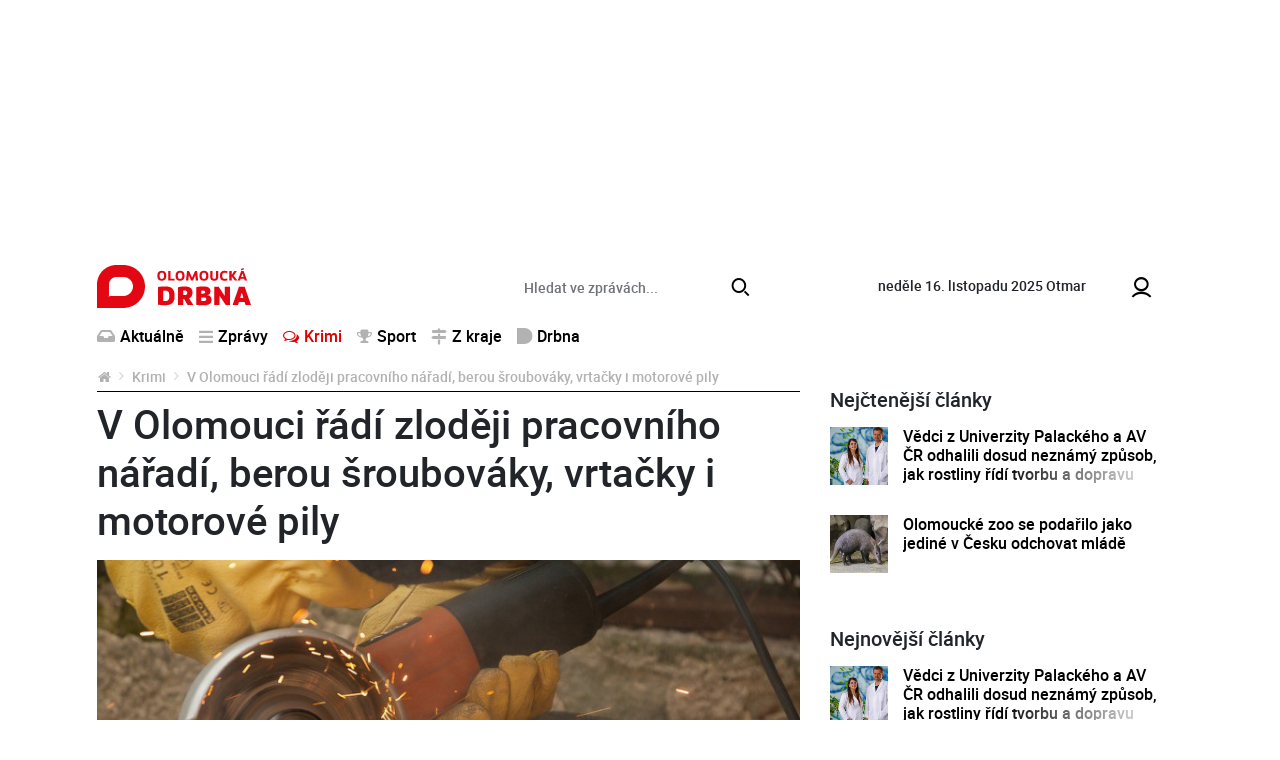

--- FILE ---
content_type: text/html; charset=utf-8
request_url: https://www.olomouckadrbna.cz/krimi/3041-v-olomouci-radi-zlodeji-pracovniho-naradi-berou-sroubovaky-vrtacky-i-motorove-pily.html
body_size: 7877
content:
<!DOCTYPE html>
<html lang="cs">
<head prefix="og: http://ogp.me/ns# fb: http://ogp.me/ns/fb# article: http://ogp.me/ns/article#">
    <meta name="viewport" content="width=device-width, initial-scale=1, maximum-scale=1, shrink-to-fit=no" />
    <title>V Olomouci řádí zloději pracovního nářadí, berou šroubováky, vrtačky i motorové pily  |  Krimi  |  Olomoucká Drbna - zprávy z Olomouce a Olomouckého kraje</title>
    <link rel="apple-touch-icon" sizes="180x180" href="https://www.olomouckadrbna.cz/templates/drbna-2019/favicon/apple-touch-icon.png">
    <link rel="icon" type="image/png" sizes="32x32" href="https://www.olomouckadrbna.cz/templates/drbna-2019/favicon/favicon-32x32.png">
    <link rel="icon" type="image/png" sizes="16x16" href="https://www.olomouckadrbna.cz/templates/drbna-2019/favicon/favicon-16x16.png">
    <link rel="manifest" href="https://www.olomouckadrbna.cz/templates/drbna-2019/favicon/site.webmanifest">
    <link rel="mask-icon" href="https://www.olomouckadrbna.cz/templates/drbna-2019/favicon/safari-pinned-tab.svg" color="#5bbad5">
    <meta name="msapplication-TileColor" content="#da532c">
    <meta name="msapplication-config" content="https://www.olomouckadrbna.cz/templates/drbna-2019/favicon/browserconfig.xml" />
    <meta name="theme-color" content="#ffffff">
    <link href="https://www.olomouckadrbna.cz/templates/drbna-2019/stylesheet-1672748759.css" type="text/css" rel="stylesheet" />
<meta charset="UTF-8" />
<meta name="robots" content="index, follow, archive" />
<meta name="googlebot" content="index, follow, snippet, archive" />
<meta property="og:title" content="V Olomouci řádí zloději pracovního nářadí, berou šroubováky, vrtačky i motorové pily" />
<meta property="og:type" content="website" />
<meta property="og:url" content="https://www.olomouckadrbna.cz/krimi/3041-v-olomouci-radi-zlodeji-pracovniho-naradi-berou-sroubovaky-vrtacky-i-motorove-pily.html" />
<meta property="og:image" content="https://www.olomouckadrbna.cz/files/drbna/images/page/2016/07/22/1000x1000-1469173063-ilustracni-fotografie.jpg" />
<meta property="og:site_name" content="Olomoucká Drbna - zprávy z Olomouce a Olomouckého kraje" />
<meta property="og:description" content="Olomoučtí policisté tento týden vyšetřují hned dvě krádeže, jejichž předmětem bylo pracovní nářadí ukradené v Olomouci." />
<meta property="fb:app_id" content="221050128088358" />
<meta property="fb:admins" content="100000245556778" />
<meta name="keywords" content="Olomoucká Drbna, portal, zpravodajství" />
<meta name="description" content="Olomoučtí policisté tento týden vyšetřují hned dvě krádeže, jejichž předmětem bylo pracovní nářadí ukradené v Olomouci." /> 
<meta name="datetime" content="2016-07-22T09:18Z" /><script type="application/ld+json">{"@context": "https://schema.org","@type": "Article","headline": "V Olomouci \u0159\u00e1d\u00ed zlod\u011bji pracovn\u00edho n\u00e1\u0159ad\u00ed, berou \u0161roubov\u00e1ky, vrta\u010dky i motorov\u00e9 pily","description": "Olomou\u010dt\u00ed policist\u00e9 tento t\u00fdden vy\u0161et\u0159uj\u00ed hned dv\u011b kr\u00e1de\u017ee, jejich\u017e p\u0159edm\u011btem bylo pracovn\u00ed n\u00e1\u0159ad\u00ed ukraden\u00e9 v Olomouci.","image": ["https://www.olomouckadrbna.cz/files/drbna/images/page/2016/07/22/1000x1000-1469173063-ilustracni-fotografie.jpg"],"datePublished": "2016-07-22T09:18:00+02:00","dateModified": "2016-07-22T09:18:00+02:00","author": {"@type": "Person","name": "Jakub Wittka","url" : null},"contentLocation" : {"@type" : "Place","geo": {"@type": "GeoCoordinates","latitude": "49.593889","longitude": "17.250833"}},"publisher": {"@type": "Organization","name": "Olomoucká Drbna","logo": {"@type": "ImageObject","url": "https://www.olomouckadrbna.cz/templates/drbna-2019/images/logo-png/drbna-124.png"}},"mainEntityOfPage": {"@type": "WebPage","@id": "https://www.olomouckadrbna.cz/krimi/3041-v-olomouci-radi-zlodeji-pracovniho-naradi-berou-sroubovaky-vrtacky-i-motorove-pily.html"},"isFamilyFriendly":true}</script></head><body>
    <script>
  window.fbAsyncInit = function() {
    FB.init({
      appId: '221050128088358',
      xfbml: true,
      version: 'v4.0'
    });
  };
</script>
<script async defer src="https://connect.facebook.net/cs_CZ/sdk.js"></script>

    <!-- .layoutTop -->
    <div class="layoutTop">
        <div class="container">
            <div class="banner banner--position8 text-center mb-4"><div class="banner__slot d-inline-block"><div id='sub_leaderboard'></div></div></div>        </div>
    </div>
    <!-- /.layoutTop -->

<!-- .layoutHeader -->
<div class="layoutHeader">
    <div class="container bg-white">

        <!-- .brandHeader-->
        <div class="brandHeader align-self-center">
            <!-- .brand.brand-header -->
                        <div class="brand brand--header brand--instance124">
                <a href="https://www.olomouckadrbna.cz/" title="V Olomouci řádí zloději pracovního nářadí, berou šroubováky, vrtačky i motorové pily  |  Krimi  |  Olomoucká Drbna - zprávy z Olomouce a Olomouckého kraje">
                    <img src="https://www.olomouckadrbna.cz/templates/drbna-2019/images/layout/olomouckadrbna/logo-olomoucka-drbna.svg" alt="V Olomouci řádí zloději pracovního nářadí, berou šroubováky, vrtačky i motorové pily  |  Krimi  |  Olomoucká Drbna - zprávy z Olomouce a Olomouckého kraje" width="154" height="43" class="img-fluid" />
                </a>
            </div>
            <!-- /.brand.brand-header -->
        </div>
        <!-- /.brandHeader-->

        <!-- .svatekHeader -->
        <div class="svatekHeader d-none d-lg-block">
            <span class="text-lowercase">neděle 16. listopadu 2025</span>
            <span class="float-right float-lg-none">Otmar</span>
        </div>
        <!-- /.svatekHeader -->

        <!-- .menuUser -->
        <div class="menuUser align-self-center">
            <!-- .menuUser__list -->
            <ul class="menuUser__list">
                <li><a href="https://www.olomouckadrbna.cz/profile/login.html" title="Můj profil" class="btnAfterAddon" data-afteraddon="Profil"><span class="icon icon-user"></span></a></li>            </ul>
            <!-- /.menuUser__list -->
            <!-- .menuMain__toggle -->
            <button class="navbar-toggler menuMain__toggle btnAfterAddon" data-afteraddon="Menu" type="button" data-toggle="collapse" data-target="#navbarNavDropdown" aria-controls="navbarNavDropdown" aria-expanded="false">
                <span class="icon icon-bars"></span>
            </button>
            <!-- /.menuMain__toggle -->
        </div>
        <!-- /.menuUser -->

    </div>
</div>
<!-- /.layoutHeader -->

<!-- .layoutMenu -->
<div class="layoutMenu">
    <div class="container bg-white">
        <!-- .menuMain -->
        <nav class="navbar navbar-expand-lg navbar-light bg-white menuMain">
            <!-- .menuMain__collapse -->
            <div class="collapse navbar-collapse menuMain__collapse" id="navbarNavDropdown">
                <div class="menuMain__collapseCover flex-grow-1">
                    <div class="menuMain__collapseContent">
                        <div class="formSearch my-1">
                            <form action="https://www.olomouckadrbna.cz/vyhledavani.html" method="get" enctype="multipart/form-data" class="need-validated">                                <div class="input-group">
                                    <input type="search" name="search" placeholder="Hledat ve zprávách..." class="form-control" value="" required />
                                    <div class="input-group-append">
                                        <button type="submit" class="btn btn-link">
                                            <span class="icon icon-search"></span>
                                        </button>
                                    </div>
                                </div>
                            </form>                        </div>
                        <div class="d-flex flex-column flex-lg-row">
                            <div>
                                
<!-- .menuMain__list -->
<ul class="navbar-nav w-100 menuMain__list"><li class="nav-item"><a href="https://www.olomouckadrbna.cz/aktualne.html" title="Aktuálně" class="nav-link"><span class="icon icon-inbox"></span>Aktuálně</a></li><li class="nav-item dropdown"><a href="https://www.olomouckadrbna.cz/zpravy.html" title="Zprávy" class="nav-link" data-toggle="dropdown" role="button" aria-haspopup="true" aria-expanded="false"><span class="icon icon-bars"></span>Zprávy</a><div class="dropdown-menu"><a href="https://www.olomouckadrbna.cz/zpravy.html" title="Zprávy" class="dropdown-item active">Zprávy</a><a href="https://www.olomouckadrbna.cz/zpravy/spolecnost.html" title="Společnost" class="dropdown-item"><span class="icon icon-noicon"></span>Společnost</a><a href="https://www.olomouckadrbna.cz/zpravy/kultura.html" title="Kultura" class="dropdown-item"><span class="icon icon-noicon"></span>Kultura</a><a href="https://www.olomouckadrbna.cz/zpravy/politika.html" title="Politika" class="dropdown-item"><span class="icon icon-noicon"></span>Politika</a><a href="https://www.olomouckadrbna.cz/zpravy/doprava.html" title="Doprava" class="dropdown-item"><span class="icon icon-noicon"></span>Doprava</a><a href="https://www.olomouckadrbna.cz/zpravy/zdravi.html" title="Zdraví" class="dropdown-item"><span class="icon icon-noicon"></span>Zdraví</a><a href="https://www.olomouckadrbna.cz/zpravy/vzdelani.html" title="Vzdělání" class="dropdown-item"><span class="icon icon-noicon"></span>Vzdělání</a></div></li><li class="nav-item"><a href="https://www.olomouckadrbna.cz/krimi.html" title="Krimi" class="nav-link active"><span class="icon icon-comments"></span>Krimi</a></li><li class="nav-item dropdown"><a href="https://www.olomouckadrbna.cz/sport.html" title="Sport" class="nav-link" data-toggle="dropdown" role="button" aria-haspopup="true" aria-expanded="false"><span class="icon icon-trophy"></span>Sport</a><div class="dropdown-menu"><a href="https://www.olomouckadrbna.cz/sport.html" title="Sport" class="dropdown-item active">Sport</a><a href="https://www.olomouckadrbna.cz/sport/fotbal.html" title="Fotbal" class="dropdown-item"><span class="icon icon-noicon"></span>Fotbal</a><a href="https://www.olomouckadrbna.cz/sport/hokej.html" title="Hokej" class="dropdown-item"><span class="icon icon-noicon"></span>Hokej</a><a href="https://www.olomouckadrbna.cz/sport/ostatni-sporty.html" title="Ostatní sporty" class="dropdown-item"><span class="icon icon-noicon"></span>Ostatní sporty</a></div></li><li class="nav-item dropdown"><a href="https://www.olomouckadrbna.cz/z-kraje.html" title="Z kraje" class="nav-link" data-toggle="dropdown" role="button" aria-haspopup="true" aria-expanded="false"><span class="icon icon-map-signs"></span>Z kraje</a><div class="dropdown-menu"><a href="https://www.olomouckadrbna.cz/z-kraje.html" title="Z kraje" class="dropdown-item active">Z kraje</a><a href="https://www.olomouckadrbna.cz/z-kraje/jeseniky.html" title="Jeseníky" class="dropdown-item"><span class="icon icon-noicon"></span>Jeseníky</a><a href="https://www.olomouckadrbna.cz/z-kraje/sumpersko.html" title="Šumpersko" class="dropdown-item"><span class="icon icon-noicon"></span>Šumpersko</a><a href="https://www.olomouckadrbna.cz/z-kraje/prostejovsko.html" title="Prostějovsko" class="dropdown-item"><span class="icon icon-noicon"></span>Prostějovsko</a><a href="https://www.olomouckadrbna.cz/z-kraje/prerovsko.html" title="Přerovsko" class="dropdown-item"><span class="icon icon-noicon"></span>Přerovsko</a><a href="https://www.olomouckadrbna.cz/z-kraje/olomoucko.html" title="Olomoucko" class="dropdown-item"><span class="icon icon-noicon"></span>Olomoucko</a></div></li><li class="nav-item dropdown"><a href="https://www.olomouckadrbna.cz/drbna.html" title="Drbna" class="nav-link" data-toggle="dropdown" role="button" aria-haspopup="true" aria-expanded="false"><span class="icon icon-drbna"></span>Drbna</a><div class="dropdown-menu"><a href="https://www.olomouckadrbna.cz/drbna.html" title="Drbna" class="dropdown-item active">Drbna</a><a href="https://www.olomouckadrbna.cz/drbna/zivot-a-styl.html" title="Život &amp; styl" class="dropdown-item"><span class="icon icon-noicon"></span>Život &amp; styl</a><a href="https://www.olomouckadrbna.cz/drbna/radilka.html" title="Radilka" class="dropdown-item"><span class="icon icon-noicon"></span>Radilka</a><a href="https://www.olomouckadrbna.cz/drbna/rozhovory.html" title="Rozhovory" class="dropdown-item"><span class="icon icon-noicon"></span>Rozhovory</a><a href="https://www.olomouckadrbna.cz/drbna/online-chat.html" title="Online chat" class="dropdown-item"><span class="icon icon-noicon"></span>Online chat</a><a href="https://www.olomouckadrbna.cz/drbna/neobycejni.html" title="(Ne)Obyčejní" class="dropdown-item"><span class="icon icon-noicon"></span>(Ne)Obyčejní</a><a href="https://www.olomouckadrbna.cz/drbna/blogy-a-komentare.html" title="Blogy a komentáře" class="dropdown-item"><span class="icon icon-noicon"></span>Blogy a komentáře</a><a href="https://www.olomouckadrbna.cz/drbna/historicka.html" title="Historička" class="dropdown-item"><span class="icon icon-noicon"></span>Historička</a></div></li></ul>
<!-- /.menuMain__list -->
                            </div>
                            <div class="ml-lg-auto">
                                
<!-- .menuMainRight__list -->
<ul class="navbar-nav menuMain__list menuMainRight__list"></ul>
<!-- /.menuMain__list -->
                            </div>
                        </div>
                    </div>
                </div>
            </div>
            <!-- /.menuMain__collapse -->
        </nav>
        <!-- /.menuMain -->
    </div>
</div>
<!-- /.layoutMenu -->


<!-- .layoutContent -->
<div class="layoutContent">
    <div class="container bg-white">
                    <div class="row">
                <div class="col-12 col-md-8 contentMain">
                    <!-- .breadcrumbCover --><nav class="mb-2 breadcrumbCover" aria-label="breadcrumb"><!-- .breadcrumb --><ol class="breadcrumb d-inline-flex flex-column"><li class="breadcrumb-item"><a href="https://www.olomouckadrbna.cz/" title="Olomoucká Drbna - zprávy z Olomouce a Olomouckého kraje"><span class="icon icon-home"></span></a></li><li class="breadcrumb-item"><a href="https://www.olomouckadrbna.cz/krimi.html" title="Krimi">Krimi</a></li><li class="breadcrumb-item active" aria-current="page">V Olomouci řádí zloději pracovního nářadí, berou šroubováky, vrtačky i motorové pily</li></ol><!-- /.breadcrumb --></nav><!-- /.breadcrumbCover -->
<!-- .detail.detailArticle -->
<div class="row mb-3 detail detailArticle position-relative" itemscope itemtype="http://schema.org/Article"><div class="col-12" itemprop="mainEntityOfPage">
<!-- .headingMain -->
<h1 class="mb-3 headingMain" itemprop="headline">V Olomouci řádí zloději pracovního nářadí, berou šroubováky, vrtačky i motorové pily</h1>
<!-- /.headingMain -->
</div><div class="col-12 detailArticle__imgCover">
<!-- .detailArticle__img -->
<a href="https://www.olomouckadrbna.cz/files/drbna/images/page/2016/07/22/1000x1000-1469173063-ilustracni-fotografie.jpg" class="detailArticle__img mb-3" title="ilustrační fotografie" data-fancybox="detailArticle" data-caption="ilustrační fotografie">
                    <img 
                        src="https://www.olomouckadrbna.cz/templates/drbna-2019/images/layout/article-placeholder.png" 
                        data-src="https://www.olomouckadrbna.cz/files/drbna/images/page/2016/07/22/635x285-1469173151-drbna.jpg" 
                        alt="ilustrační fotografie" 
                        width="750" 
                        height="434" 
                        class="img-fluid lazyload" 
                        itemprop="image" 
                        content="https://www.olomouckadrbna.cz/files/drbna/images/page/2016/07/22/1000x1000-1469173063-ilustracni-fotografie.jpg"
                    />
                </a>
<!-- /.detailArticle__img -->
</div><div class="col-12 mb-3">
<!-- .detail__date -->
<p class="detail__date mb-2"><span itemprop="datePublished" content="2016-07-22T09:18:00+02:00">pátek, 22.&nbsp;července&nbsp;2016, 09:18</span><span itemprop="dateModified" content="2016-07-22T09:18:00+02:00"></span></p>
<!-- /.detail__date -->

<!-- .detail__perex -->
<p class="detail__perex">Olomoučtí policisté tento týden vyšetřují hned dvě krádeže, jejichž předmětem bylo pracovní nářadí ukradené v Olomouci.</p>
<!-- .detail__perex -->
<div class="banner banner--position9 text-center mb-4"><div class="banner__slot d-inline-block"><div id='sub_podPerexem'></div></div></div>
<!-- .typo -->
<div class="typo mb-3 detail__content"><p>V prvním případě policisté řeší krádež, která byla ohlášena ve středu odpoledne, a to&nbsp;dvou&nbsp;aku šroubováků, motorové pily, dvou úhlových brusek, ruční kotoučové pily a dalšího drobného nářadí z restaurace na ulici Legionářská v Olomouci. Navrch vzal zloděj ještě velkoplošnou televizi ze stěny. Celkem majiteli restaurace způsobil škodu za 56 300 korun. Zloděj se v tomto případě dostal do restaurace po předchozím poškození dveří restaurace.</p>

<p><iframe frameborder="0" height="466" src="//api.mapy.cz/frame?params=%7B%22x%22%3A17.246755476876615%2C%22y%22%3A49.60046578742519%2C%22base%22%3A%221%22%2C%22layers%22%3A%5B%5D%2C%22zoom%22%3A16%2C%22url%22%3A%22https%3A%2F%2Fmapy.cz%2Fs%2FTBPA%22%2C%22mark%22%3A%7B%22x%22%3A%2217.246798392220846%22%2C%22y%22%3A%2249.599756524681126%22%2C%22title%22%3A%22ulice%20Legion%C3%A1%C5%99sk%C3%A1%2C%20Olomouc%22%7D%2C%22overview%22%3Atrue%7D&amp;width=700&amp;height=466" style="border:none" width="700"></iframe></p>

<p>Druhá loupež se stala na stavbě v ulici Wellnerova v Olomouci. V nočních hodinách ze středy na čtvrtek ukradl neznámý zloděj dvě vrtačky, úhlovou brusku, bourací kladivo a jiné drobné nářadí.</p>

<p><iframe frameborder="0" height="466" src="//api.mapy.cz/frame?params=%7B%22x%22%3A17.24189260334696%2C%22y%22%3A49.59837766153747%2C%22base%22%3A%221%22%2C%22layers%22%3A%5B%5D%2C%22zoom%22%3A16%2C%22url%22%3A%22https%3A%2F%2Fmapy.cz%2Fs%2FTBQG%22%2C%22mark%22%3A%7B%22x%22%3A%2217.24189260334696%22%2C%22y%22%3A%2249.59837766153747%22%2C%22title%22%3A%22ulice%20Wellnerova%2C%20Olomouc%22%7D%2C%22overview%22%3Atrue%7D&amp;width=700&amp;height=466" style="border:none" width="700"></iframe></p>

<p><em>&quot;V&nbsp;obou případech zahájili policisté úkony trestního řízení pro podezření ze spáchání přečinu krádež. V&nbsp;prvním případě hrozí pachateli trest odnětí svobody v&nbsp;rozmezí od jednoho roku do pěti let. V&nbsp;druhém pak až dva roky ve vězení,&quot; </em>řekla ke krádežím policejní mluvčí Marie Štrbáková.</p>

<p>Čtěte více:</p>

<ul>
	<li><strong><a href="https://www.olomouckadrbna.cz/zpravy/kultura/3037-olomouc-opet-rozpali-do-bela-spanelske-rytmy-teste-se-na-letosni-rocnik-colores-flamencos.html">Olomouc opět rozpálí do běla španělské rytmy. Těšte se na letošní ročník Colores Flamencos</a></strong></li>
	<li><strong><a href="https://www.olomouckadrbna.cz/drbna/drbna-historicka/3034-dilo-ktere-nezapomina-olomoucky-orloj-a-jeho-pamet.html">Dílo, které nezapomíná. Olomoucký orloj a jeho paměť</a></strong></li>
	<li><strong><a href="https://www.olomouckadrbna.cz/zpravy/kultura/3036-hanou-budou-krizovat-v-sobotu-veterani-jede-se-dalsi-rocnik-hanackeho-okruhu.html">Hanou budou křižovat v sobotu veteráni, jede se další ročník Hanáckého okruhu</a></strong></li>
</ul>
</div>
<!-- /.typo -->
<div class="banner banner--position10 text-center mb-4"><div class="banner__slot"><div id='sub_podClankem'></div></div></div><div class="detail__author"><p>Autoři <span itemprop="author" itemscope itemtype="http://schema.org/Person"><strong itemprop="name">Jakub Wittka</strong></span> | Foto <strong>pixabay.com</strong></p></div>
<!-- .listComments.detail__listComments -->
<a id="comments"></a><div class="listComments detail__listComments"><h2 class="headingSection fs16">Komentáře</h2><p class="alert alert-light">Pro přidání příspěvku se musíte nejdříve <a href="https://www.olomouckadrbna.cz/profile/login.html?redir=https%3A%2F%2Fwww.olomouckadrbna.cz%2Fkrimi%2F3041-v-olomouci-radi-zlodeji-pracovniho-naradi-berou-sroubovaky-vrtacky-i-motorove-pily.html" class="alert-link" title="přihlásit">přihlásit</a> / <a href="https://www.olomouckadrbna.cz/profile/registration.html" class="alert-link" title="registrovat">registrovat</a>.</p></div>
<!-- /.listComments.detail__listComments -->
<div data-szn-recass-box='{"zone_id": 9483}'></div></div><div itemprop="publisher" itemscope itemtype="https://schema.org/Organization"><meta itemprop="name" content="Olomoucká Drbna"><meta itemprop="url" content="https://www.olomouckadrbna.cz/" /><div itemprop="logo" itemscope itemtype="https://schema.org/ImageObject"><meta itemprop="url" content="https://www.olomouckadrbna.cz/templates/drbna-2019/images/logo-png-2021/drbna-124.png" /><meta itemprop="width" content="962" /><meta itemprop="height" content="106" /></div></div></div>
<!-- /.detail.detailArticle -->
<div class="row"><!-- START_COL2 --><div class="col-12 col-md-6"><div class="d-none d-md-block drbna-kamdal" data-page-id="3041" data-category-id="" data-instance-id=""></div></div><!-- END_COL2 --><!-- START_COL1 --><div class="col-12 col-md-6"><div class="d-none d-md-block drbna-interconnection"></div></div><!-- END_COL1 -->                            <div class="col-12 col-md-6 mb-2 mb-md-5 d-none d-md-flex">
                                <a href="https://www.olomouckadrbna.cz/nejctenejsi.html" class="btn btn-primary btn-block btn-fluid" title="Další nejčtenější">
                                    Další nejčtenější                                </a>
                            </div>
                            <div class="col-12 col-md-6 mb-5 d-none d-md-flex">
                                <a href="https://www.olomouckadrbna.cz/komercni-clanky.html" class="btn btn-primary btn-block btn-fluid" title="Další články">
                                    Další články                                </a>
                            </div>
                            </div>                </div>
                <div class="col-12 col-md-4 contentRight">
                    <div class="banner banner--position11 text-center mb-4"><div class="banner__slot d-inline-block"><div id='sub_square1'></div></div></div><div class="listArticlesSmall"><h2 class="headingSection listArticlesSmall__heading">Nejčtenější články</h2>
<!-- .loopArticleSmall -->
<div class="loopArticleSmall loopArticleSmall--xs"><a href="https://www.olomouckadrbna.cz/zpravy/spolecnost/28569-vedci-z-univerzity-palackeho-a-av-cr-odhalili-dosud-neznamy-zpusob-jak-rostliny-ridi-tvorbu-a-dopravu-svych-hormonu.html" class="loopArticleSmall__img" title="Vědci z Univerzity Palackého a AV ČR odhalili dosud neznámý způsob, jak rostliny řídí tvorbu a dopravu svých hormonů"><img src="https://www.olomouckadrbna.cz/templates/drbna-2019/images/layout/article-placeholder.png" data-src="https://www.olomouckadrbna.cz/files/drbna/images/page/2023/07/31/size1-16908209462591-124-vedci-z-univerzity-palackeho-a-av-cr-odhalili-dosud-neznamy-zpusob-jak-rostliny-ridi-tvorbu-a-doprav.jpg" alt="Vědci z Univerzity Palackého a AV ČR odhalili dosud neznámý způsob, jak rostliny řídí tvorbu a dopravu svých hormonů" width="750" height="434" class="img-fluid lazyload" /></a><h3 class="loopArticleSmall__heading loopArticleSmall__heading--threeLine"><a href="https://www.olomouckadrbna.cz/zpravy/spolecnost/28569-vedci-z-univerzity-palackeho-a-av-cr-odhalili-dosud-neznamy-zpusob-jak-rostliny-ridi-tvorbu-a-dopravu-svych-hormonu.html" title="Vědci z Univerzity Palackého a AV ČR odhalili dosud neznámý způsob, jak rostliny řídí tvorbu a dopravu svých hormonů">Vědci z Univerzity Palackého a AV ČR odhalili dosud neznámý způsob, jak rostliny řídí tvorbu a dopravu svých hormonů</a></h3></div>
<!-- /.loopArticleSmall -->

<!-- .loopArticleSmall -->
<div class="loopArticleSmall loopArticleSmall--xs"><a href="https://www.olomouckadrbna.cz/z-kraje/olomoucko/28564-olomoucke-zoo-se-podarilo-jako-jedine-v-cesku-odchovat-mlade.html" class="loopArticleSmall__img" title="Olomoucké zoo se podařilo jako jediné v Česku odchovat mládě"><img src="https://www.olomouckadrbna.cz/templates/drbna-2019/images/layout/article-placeholder.png" data-src="https://www.olomouckadrbna.cz/files/drbna/images/page/2023/07/31/size1-16907939887715-124-olomoucke-zoo-se-podarilo-jako-jedine-v-cesku-odchovat-mlade.jpg" alt="Olomoucké zoo se podařilo jako jediné v Česku odchovat mládě" width="750" height="434" class="img-fluid lazyload" /></a><h3 class="loopArticleSmall__heading loopArticleSmall__heading--threeLine"><a href="https://www.olomouckadrbna.cz/z-kraje/olomoucko/28564-olomoucke-zoo-se-podarilo-jako-jedine-v-cesku-odchovat-mlade.html" title="Olomoucké zoo se podařilo jako jediné v Česku odchovat mládě">Olomoucké zoo se podařilo jako jediné v Česku odchovat mládě</a></h3></div>
<!-- /.loopArticleSmall -->
</div><div class="banner banner--position12 text-center mb-4"><div class="banner__slot d-inline-block"><div id='sub_doubleSquare1'></div></div></div><div class="listArticlesSmall"><h2 class="headingSection listArticlesSmall__heading">Nejnovější články</h2>
<!-- .loopArticleSmall -->
<div class="loopArticleSmall loopArticleSmall--xs"><a href="https://www.olomouckadrbna.cz/zpravy/spolecnost/28569-vedci-z-univerzity-palackeho-a-av-cr-odhalili-dosud-neznamy-zpusob-jak-rostliny-ridi-tvorbu-a-dopravu-svych-hormonu.html" class="loopArticleSmall__img" title="Vědci z Univerzity Palackého a AV ČR odhalili dosud neznámý způsob, jak rostliny řídí tvorbu a dopravu svých hormonů"><img src="https://www.olomouckadrbna.cz/templates/drbna-2019/images/layout/article-placeholder.png" data-src="https://www.olomouckadrbna.cz/files/drbna/images/page/2023/07/31/size1-16908209462591-124-vedci-z-univerzity-palackeho-a-av-cr-odhalili-dosud-neznamy-zpusob-jak-rostliny-ridi-tvorbu-a-doprav.jpg" alt="Vědci z Univerzity Palackého a AV ČR odhalili dosud neznámý způsob, jak rostliny řídí tvorbu a dopravu svých hormonů" width="750" height="434" class="img-fluid lazyload" /></a><h3 class="loopArticleSmall__heading loopArticleSmall__heading--threeLine"><a href="https://www.olomouckadrbna.cz/zpravy/spolecnost/28569-vedci-z-univerzity-palackeho-a-av-cr-odhalili-dosud-neznamy-zpusob-jak-rostliny-ridi-tvorbu-a-dopravu-svych-hormonu.html" title="Vědci z Univerzity Palackého a AV ČR odhalili dosud neznámý způsob, jak rostliny řídí tvorbu a dopravu svých hormonů">Vědci z Univerzity Palackého a AV ČR odhalili dosud neznámý způsob, jak rostliny řídí tvorbu a dopravu svých hormonů</a></h3></div>
<!-- /.loopArticleSmall -->

<!-- .loopArticleSmall -->
<div class="loopArticleSmall loopArticleSmall--xs"><a href="https://www.olomouckadrbna.cz/z-kraje/olomoucko/28564-olomoucke-zoo-se-podarilo-jako-jedine-v-cesku-odchovat-mlade.html" class="loopArticleSmall__img" title="Olomoucké zoo se podařilo jako jediné v Česku odchovat mládě"><img src="https://www.olomouckadrbna.cz/templates/drbna-2019/images/layout/article-placeholder.png" data-src="https://www.olomouckadrbna.cz/files/drbna/images/page/2023/07/31/size1-16907939887715-124-olomoucke-zoo-se-podarilo-jako-jedine-v-cesku-odchovat-mlade.jpg" alt="Olomoucké zoo se podařilo jako jediné v Česku odchovat mládě" width="750" height="434" class="img-fluid lazyload" /></a><h3 class="loopArticleSmall__heading loopArticleSmall__heading--threeLine"><a href="https://www.olomouckadrbna.cz/z-kraje/olomoucko/28564-olomoucke-zoo-se-podarilo-jako-jedine-v-cesku-odchovat-mlade.html" title="Olomoucké zoo se podařilo jako jediné v Česku odchovat mládě">Olomoucké zoo se podařilo jako jediné v Česku odchovat mládě</a></h3></div>
<!-- /.loopArticleSmall -->

<!-- .loopArticleSmall -->
<div class="loopArticleSmall loopArticleSmall--xs"><a href="https://www.olomouckadrbna.cz/z-kraje/28559-olomoucky-kraj-vypsal-dotaci-na-peci-o-stromy-a-zelen.html" class="loopArticleSmall__img" title="Olomoucký kraj vypsal dotaci na péči o stromy a zeleň"><img src="https://www.olomouckadrbna.cz/templates/drbna-2019/images/layout/article-placeholder.png" data-src="https://www.olomouckadrbna.cz/files/drbna/images/page/2023/07/30/size1-16907169467957-124-olomoucky-kraj-vypsal-dotaci-na-peci-o-stromy-a-zelen.jpg" alt="Olomoucký kraj vypsal dotaci na péči o stromy a zeleň" width="750" height="434" class="img-fluid lazyload" /></a><h3 class="loopArticleSmall__heading loopArticleSmall__heading--threeLine"><a href="https://www.olomouckadrbna.cz/z-kraje/28559-olomoucky-kraj-vypsal-dotaci-na-peci-o-stromy-a-zelen.html" title="Olomoucký kraj vypsal dotaci na péči o stromy a zeleň">Olomoucký kraj vypsal dotaci na péči o stromy a zeleň</a></h3></div>
<!-- /.loopArticleSmall -->

<!-- .loopArticleSmall -->
<div class="loopArticleSmall loopArticleSmall--xs"><a href="https://www.olomouckadrbna.cz/zpravy/kultura/28554-banovsky-poklad-pochazi-z-ritualu-z-doby-zelezne.html" class="loopArticleSmall__img" title="Bánovský poklad pochází z rituálu z doby železné"><img src="https://www.olomouckadrbna.cz/templates/drbna-2019/images/layout/article-placeholder.png" data-src="https://www.olomouckadrbna.cz/files/drbna/images/page/2023/07/28/size1-1690580429539-124-banovsky-poklad-pochazi-z-ritualu-z-doby-zelezne.jpg" alt="Bánovský poklad pochází z rituálu z doby železné" width="750" height="434" class="img-fluid lazyload" /></a><h3 class="loopArticleSmall__heading loopArticleSmall__heading--threeLine"><a href="https://www.olomouckadrbna.cz/zpravy/kultura/28554-banovsky-poklad-pochazi-z-ritualu-z-doby-zelezne.html" title="Bánovský poklad pochází z rituálu z doby železné">Bánovský poklad pochází z rituálu z doby železné</a></h3></div>
<!-- /.loopArticleSmall -->

<!-- .loopArticleSmall -->
<div class="loopArticleSmall loopArticleSmall--xs"><a href="https://www.olomouckadrbna.cz/z-kraje/olomoucko/28549-uz-jste-videli-mladata-lemuru-kata-v-olomoucke-zoo.html" class="loopArticleSmall__img" title="Už jste viděli mláďata lemurů kata v Olomoucké zoo?"><img src="https://www.olomouckadrbna.cz/templates/drbna-2019/images/layout/article-placeholder.png" data-src="https://www.olomouckadrbna.cz/files/drbna/images/page/2023/07/28/size1-16905408665129-124-uz-jste-videli-mladata-lemuru-kata-v-olomoucke-zoo.png" alt="Už jste viděli mláďata lemurů kata v Olomoucké zoo?" width="750" height="434" class="img-fluid lazyload" /></a><h3 class="loopArticleSmall__heading loopArticleSmall__heading--threeLine"><a href="https://www.olomouckadrbna.cz/z-kraje/olomoucko/28549-uz-jste-videli-mladata-lemuru-kata-v-olomoucke-zoo.html" title="Už jste viděli mláďata lemurů kata v Olomoucké zoo?">Už jste viděli mláďata lemurů kata v Olomoucké zoo?</a></h3></div>
<!-- /.loopArticleSmall -->
</div><div class="banner banner--position13 text-center mb-4"><div class="banner__slot d-inline-block"><div id='sub_doubleSquare2'></div></div></div>                </div>
                                    <div class="col-12 col-md-8 contentBottom">
                        <div class="row">
                            <!-- START_COL2 --><div class="col-12 col-md-6"><!-- START_BANNER2 --><div class="banner banner--position14 text-center mb-4"><div class="banner__slot d-inline-block adsLabel" data-adslabel="Reklama"><div id='sub_square2'></div></div></div><!-- END_BANNER2 --><div class="d-block d-md-none drbna-kamdal"></div></div><!-- END_COL2 --><!-- START_COL1 --><div class="col-12 col-md-6"><!-- START_BANNER1 --><div class="banner banner--position15 text-center mb-4"><div class="banner__slot d-inline-block adsLabel" data-adslabel="Reklama"><div id='sub_square3'></div></div></div><!-- END_BANNER1 --><div class="d-block d-md-none drbna-interconnection"></div></div><!-- END_COL1 -->                            <div class="col-12 col-md-6 mb-2 mb-md-4 d-md-none">
                                <a href="https://www.olomouckadrbna.cz/nejctenejsi.html" class="btn btn-primary btn-block btn-fluid" title="Další nejčtenější">
                                    Další nejčtenější                                </a>
                            </div>
                            <div class="col-12 col-md-6 mb-4 d-md-none">
                                <a href="https://www.olomouckadrbna.cz/komercni-clanky.html" class="btn btn-primary btn-block btn-fluid" title="Další články">
                                    Další články                                </a>
                            </div>
                        </div>
                    </div>
                            </div>
                </div>
</div>
<!-- /.layoutContent -->


<!-- .layoutFooter -->
<div class="layoutFooter bg-light pt-4">
    <div class="container">
        <div class="row">
            <div class="col-12 col-lg-3">
                <!-- .brand.brand-footer -->
                <h2 class="brand brand--footer brand--instance124 mb-4">
                    <a href="https://www.olomouckadrbna.cz/" title="V Olomouci řádí zloději pracovního nářadí, berou šroubováky, vrtačky i motorové pily  |  Krimi  |  Olomoucká Drbna - zprávy z Olomouce a Olomouckého kraje">
                        <img src="https://www.olomouckadrbna.cz/templates/drbna-2019/images/layout/olomouckadrbna/logo-olomoucka-drbna.svg" alt="V Olomouci řádí zloději pracovního nářadí, berou šroubováky, vrtačky i motorové pily  |  Krimi  |  Olomoucká Drbna - zprávy z Olomouce a Olomouckého kraje" width="148" height="43" />
                    </a>
                </h2>
                <!-- /.brand.brand-footer -->
            </div>
            <div class="col-12 col-lg-9">
                <!-- .menuFooter -->
                <div class="clearfix menuFooter">
                    <ul class="mb-4"><li><a href="https://www.olomouckadrbna.cz/o-projektu.html" title="O projektu">O projektu</a></li><li><a href="https://www.olomouckadrbna.cz/eticky-kodex.html" title="Etický kodex">Etický kodex</a></li><li><a href="https://www.olomouckadrbna.cz/kontakt.html" title="Kontakt">Kontakt</a></li></ul>                    <p class="mb-4">
                                            </p>
                </div>
                <!-- /.menuFooter -->
                <div class="row">
                    <div class="col-12 col-lg-8 col-xl-7">
                    </div>
                    <div class="col-12 col-lg-4 offset-xl-1">
                        <!-- .girlFooter -->
                        <div class="girlFooter">
                            <a href="https://www.olomouckadrbna.cz/" title="V Olomouci řádí zloději pracovního nářadí, berou šroubováky, vrtačky i motorové pily  |  Krimi  |  Olomoucká Drbna - zprávy z Olomouce a Olomouckého kraje">
                                <img src="https://www.olomouckadrbna.cz/templates/drbna-2019/images/layout/olomouckadrbna/holka.png" alt="V Olomouci řádí zloději pracovního nářadí, berou šroubováky, vrtačky i motorové pily  |  Krimi  |  Olomoucká Drbna - zprávy z Olomouce a Olomouckého kraje" width="240" height="272" />
                            </a>
                        </div>
                        <!-- /.girlFooter -->
                    </div>
                </div>
            </div>
        </div>
    </div>
</div>
<!-- /.layoutFooter -->

<!-- .bootstrapHelper -->
<div class="bootstrapHelper">
    <div class="d-sm-none is-xs"></div>
    <div class="d-none d-sm-block d-md-none is-sm"></div>
    <div class="d-none d-md-block d-lg-none is-md"></div>
    <div class="d-none d-lg-block d-xl-none is-lg"></div>
    <div class="d-none d-xl-block is-xl"></div>
    <div class="w-100vw"></div>
    <div class="w-100"></div>
</div>
<!-- /.bootstrapHelper -->



<!-- #formLogin.formModal.template -->
<div id="formLogin" class="formModal template"><form action="https://www.olomouckadrbna.cz/prihlaseni.html" method="post" enctype="multipart/form-data" data-return-type="html" data-return-msg=".formLogin .system-message" data-redir-success="https://www.olomouckadrbna.cz/krimi/3041-v-olomouci-radi-zlodeji-pracovniho-naradi-berou-sroubovaky-vrtacky-i-motorove-pily.html" novalidate><div class="text-center">
<!-- .formModal__heading -->
<h2 class="headingSection formModal__heading">Přihlášení uživatele</h2>
<!-- /.formModal__heading -->
</div>
<!-- .formModal__message -->
<div class="formModal__message"></div>
<!-- /.formModal__message -->
<div class="form-group"><label for="f_formLogin_name">Uživatelské jméno</label><input type="email" class="form-control" id="f_formLogin_name" name="name" required /></div><div class="form-group"><label for="f_formLogin_password">Heslo</label><input type="password" class="form-control" id="f_formLogin_password" name="password" required /></div><div class="form-group"><div class="custom-control custom-checkbox"><input type="checkbox" name="permanent" class="custom-control-input" id="f_formLogin_permanent" /><label for="f_formLogin_permanent" class="custom-control-label">Přihlásit trvale</label></div></div><div class="form-group mb-0 text-center"><button type="submit" class="btn btn-primary btn-lg btn-block">Přihlásit se</button><input type="hidden" name="system_login" value="1" /></div><div class="form-group text-center mb-0 mt-2"><a href="#formForgottenPassword" class="btn btn-link p-0" data-fancybox>Zapomněli jste heslo?</a></div>
<!-- .loader -->
<div class="loader"><div></div></div>
<!-- /.loader -->
</form></div>
<!-- /#formLogin.formModal.template -->

<!-- #formForgottenPassword.formModal.template -->
<div id="formForgottenPassword" class="formModal template"><form action="https://www.olomouckadrbna.cz/zapomenute-heslo.html" method="post" enctype="multipart/form-data" data-return-type="html" data-return-msg=".detailForgottenPassword .system-msg" novalidate><div class="text-center">
<!-- .formModal__heading -->
<h2 class="headingSection formModal__heading">Zapomenuté heslo</h2>
<!-- /.formModal__heading -->
</div>
<!-- .formModal__message -->
<div class="formModal__message"></div>
<!-- /.formModal__message -->
<div class="form-group"><label for="f_formForgottenPassword_email">Zadejte svou e-mailovou adresu</label><input type="email" class="form-control" id="f_formForgottenPassword_email" name="email" required /><small class="form-text text-muted">Na zadanou e-mailovou adresu bude zaslán e-mail s odkazem na změnu hesla.</small></div><div class="form-group mb-0 text-center"><input type="hidden" name="saveForgottenPasswordEmail" value="true" /><button type="submit" class="btn btn-primary">Odeslat žádost na změnu hesla</button></div>
<!-- .loader -->
<div class="loader"><div></div></div>
<!-- /.loader -->
</form></div>
<!-- /#formForgottenPassword.formModal.template -->
    <script>
    var _DRBNA = _DRBNA || {};
    _DRBNA.social_login_url = 'https://www.olomouckadrbna.cz/social-login.html';
    </script>
    <script src="https://www.olomouckadrbna.cz/vendor/ftsun/nickysys/js/javascript.php?lang_id=1&amp;tree_id=5437"></script>
    <script src="https://www.olomouckadrbna.cz/templates/drbna-2019/app-1672748759.js"></script>            <script src="https://www.olomouckadrbna.cz/templates/drbna-2019/modal/ad.js?slot=1763288890"></script>
        <script src="https://www.olomouckadrbna.cz/templates/drbna-2019/modal/modal.js"></script>
            <script src="https://www.olomouckadrbna.cz/templates/drbna-2019/javascript/clipboardLink.js"></script>
    </body></html>

--- FILE ---
content_type: text/plain; charset=utf-8
request_url: https://www.olomouckadrbna.cz/ajax/presentation/custom/drbna/kamDal_propojeneClanky_lazyload.php?lang_id=1&page_id=3041&category_id=&tree_id=5437&instance_id=
body_size: 1748
content:

<!-- .headingSection -->
<h2 class="headingSection">Kam dál?</h2>
<!-- /.headingSection -->

<!-- .loopArticleSmall -->
<div class="loopArticleSmall loopArticleSmall--xs"><a href="https://www.olomouckadrbna.cz/krimi/3033-muz-prisel-loupit-do-prodejny-potravin-na-masarykove-ulici-s-macetou-policiste-ho-na-miste-zadrzeli.html" class="loopArticleSmall__img" title="Muž přišel loupit do prodejny potravin na Masarykově ulici s mačetou, policisté ho na místě zadrželi"><img src="https://www.olomouckadrbna.cz/files/drbna/images/page/2016/07/20/115x87-1469022477-drbna.jpg" alt="Muž přišel loupit do prodejny potravin na Masarykově ulici s mačetou, policisté ho na místě zadrželi" width="750" height="434" class="img-fluid lazyload" /></a><h3 class="loopArticleSmall__heading loopArticleSmall__heading--threeLine"><a href="https://www.olomouckadrbna.cz/krimi/3033-muz-prisel-loupit-do-prodejny-potravin-na-masarykove-ulici-s-macetou-policiste-ho-na-miste-zadrzeli.html" title="Muž přišel loupit do prodejny potravin na Masarykově ulici s mačetou, policisté ho na místě zadrželi">Muž přišel loupit do prodejny potravin na Masarykově ulici s mačetou, policisté ho na místě zadrželi</a></h3></div>
<!-- /.loopArticleSmall -->

<!-- .loopArticleSmall -->
<div class="loopArticleSmall loopArticleSmall--xs"><a href="https://www.olomouckadrbna.cz/krimi/3029-muz-ohrozoval-pracovnika-ostrahy-v-supermarketu-injekcni-strikackou-pote-ho-pokousal-na-krku.html" class="loopArticleSmall__img" title="Muž ohrožoval pracovníka ostrahy v supermarketu injekční stříkačkou, poté ho pokousal na krku"><img src="https://www.olomouckadrbna.cz/files/drbna/images/page/2016/07/19/115x87-1468932194-drbna.jpg" alt="Muž ohrožoval pracovníka ostrahy v supermarketu injekční stříkačkou, poté ho pokousal na krku" width="750" height="434" class="img-fluid lazyload" /></a><h3 class="loopArticleSmall__heading loopArticleSmall__heading--threeLine"><a href="https://www.olomouckadrbna.cz/krimi/3029-muz-ohrozoval-pracovnika-ostrahy-v-supermarketu-injekcni-strikackou-pote-ho-pokousal-na-krku.html" title="Muž ohrožoval pracovníka ostrahy v supermarketu injekční stříkačkou, poté ho pokousal na krku">Muž ohrožoval pracovníka ostrahy v supermarketu injekční stříkačkou, poté ho pokousal na krku</a></h3></div>
<!-- /.loopArticleSmall -->

<!-- .loopArticleSmall -->
<div class="loopArticleSmall loopArticleSmall--xs"><a href="https://www.olomouckadrbna.cz/krimi/3019-v-kuchyni-v-byte-na-janskeho-ulici-horely-potraviny-na-plotne-dva-lide-se-nadychali-zplodin.html" class="loopArticleSmall__img" title="V kuchyni v bytě na Jánského ulici hořely potraviny na plotně, dva lidé se nadýchali zplodin"><img src="https://www.olomouckadrbna.cz/files/drbna/images/page/2016/07/18/115x87-1468827612-ilustracni-fotografie.jpg" alt="V kuchyni v bytě na Jánského ulici hořely potraviny na plotně, dva lidé se nadýchali zplodin" width="750" height="434" class="img-fluid lazyload" /></a><h3 class="loopArticleSmall__heading loopArticleSmall__heading--threeLine"><a href="https://www.olomouckadrbna.cz/krimi/3019-v-kuchyni-v-byte-na-janskeho-ulici-horely-potraviny-na-plotne-dva-lide-se-nadychali-zplodin.html" title="V kuchyni v bytě na Jánského ulici hořely potraviny na plotně, dva lidé se nadýchali zplodin">V kuchyni v bytě na Jánského ulici hořely potraviny na plotně, dva lidé se nadýchali zplodin</a></h3></div>
<!-- /.loopArticleSmall -->

<!-- .loopArticleSmall -->
<div class="loopArticleSmall loopArticleSmall--xs"><a href="https://www.olomouckadrbna.cz/krimi/3009-muz-si-odlozil-mobil-na-strechu-auta-domu-uz-s-nim-nedojel.html" class="loopArticleSmall__img" title="Muž si odložil mobil na střechu auta. Domů už s ním nedojel"><img src="https://www.olomouckadrbna.cz/files/drbna/images/page/2016/07/15/115x87-1468574099-drbna.jpg" alt="Muž si odložil mobil na střechu auta. Domů už s ním nedojel" width="750" height="434" class="img-fluid lazyload" /></a><h3 class="loopArticleSmall__heading loopArticleSmall__heading--threeLine"><a href="https://www.olomouckadrbna.cz/krimi/3009-muz-si-odlozil-mobil-na-strechu-auta-domu-uz-s-nim-nedojel.html" title="Muž si odložil mobil na střechu auta. Domů už s ním nedojel">Muž si odložil mobil na střechu auta. Domů už s ním nedojel</a></h3></div>
<!-- /.loopArticleSmall -->

<!-- .loopArticleSmall -->
<div class="loopArticleSmall loopArticleSmall--xs"><a href="https://www.olomouckadrbna.cz/krimi/3007-zlodej-si-z-rozestaveneho-domu-odnesl-naradi-za-padesat-tisic-korun.html" class="loopArticleSmall__img" title="Zloděj si z rozestavěného domu odnesl nářadí za padesát tisíc korun"><img src="https://www.olomouckadrbna.cz/files/drbna/images/page/2016/07/15/115x87-1468567827-drbna.jpg" alt="Zloděj si z rozestavěného domu odnesl nářadí za padesát tisíc korun" width="750" height="434" class="img-fluid lazyload" /></a><h3 class="loopArticleSmall__heading loopArticleSmall__heading--threeLine"><a href="https://www.olomouckadrbna.cz/krimi/3007-zlodej-si-z-rozestaveneho-domu-odnesl-naradi-za-padesat-tisic-korun.html" title="Zloděj si z rozestavěného domu odnesl nářadí za padesát tisíc korun">Zloděj si z rozestavěného domu odnesl nářadí za padesát tisíc korun</a></h3></div>
<!-- /.loopArticleSmall -->
[{{MODULE_SEPARATOR}}][{{MODULE_SEPARATOR}}]<h2 class="headingSection">Komerční články</h2>
<!-- .loopArticleSmall -->
<div class="loopArticleSmall loopArticleSmall--xs"><a href="https://www.olomouckadrbna.cz/sport/ostatni-sporty/28347-silou-lvi-vzletem-sokolim-sokolsky-beh-republiky-spustil-registrace-bezcu.html" class="loopArticleSmall__img" title="Silou lví, vzletem sokolím! Sokolský běh republiky spustil registrace běžců"><img src="https://www.olomouckadrbna.cz/files/drbna/images/page/2023/06/17/size1-16870124275123-124-silou-lvi-vzletem-sokolim-sokolsky-beh-republiky-spustil-registrace-bezcu.jpeg" alt="Silou lví, vzletem sokolím! Sokolský běh republiky spustil registrace běžců" width="750" height="434" class="img-fluid lazyload" /></a><h2 class="loopArticleSmall__heading loopArticleSmall__heading--threeLine"><a href="https://www.olomouckadrbna.cz/sport/ostatni-sporty/28347-silou-lvi-vzletem-sokolim-sokolsky-beh-republiky-spustil-registrace-bezcu.html" title="Silou lví, vzletem sokolím! Sokolský běh republiky spustil registrace běžců">Silou lví, vzletem sokolím! Sokolský běh republiky spustil registrace běžců</a></h2></div>
<!-- /.loopArticleSmall -->

<!-- .loopArticleSmall -->
<div class="loopArticleSmall loopArticleSmall--xs"><a href="https://www.olomouckadrbna.cz/sport/28203-pred-santovkou-se-chysta-velkolepy-sportovni-den-predstavi-se-petadvacet-olomouckych-klubu.html" class="loopArticleSmall__img" title="Před Šantovkou se chystá velkolepý sportovní den. Představí se pětadvacet olomouckých klubů"><img src="https://www.olomouckadrbna.cz/files/drbna/images/page/2023/05/19/size1-16845325966129-124-pred-santovkou-se-chysta-velkolepy-sportovni-den-predstavi-se-petadvacet-olomouckych-klubu.jpg" alt="Před Šantovkou se chystá velkolepý sportovní den. Představí se pětadvacet olomouckých klubů" width="750" height="434" class="img-fluid lazyload" /></a><h2 class="loopArticleSmall__heading loopArticleSmall__heading--threeLine"><a href="https://www.olomouckadrbna.cz/sport/28203-pred-santovkou-se-chysta-velkolepy-sportovni-den-predstavi-se-petadvacet-olomouckych-klubu.html" title="Před Šantovkou se chystá velkolepý sportovní den. Představí se pětadvacet olomouckých klubů">Před Šantovkou se chystá velkolepý sportovní den. Představí se pětadvacet olomouckých klubů</a></h2></div>
<!-- /.loopArticleSmall -->

<!-- .loopArticleSmall -->
<div class="loopArticleSmall loopArticleSmall--xs"><a href="https://www.olomouckadrbna.cz/zpravy/zdravi/28129-ochrana-zdravi-jako-priorita-honeywell-nachystal-pro-zamestnance-specialni-preventivni-program.html" class="loopArticleSmall__img" title="Ochrana zdraví jako priorita. Honeywell nachystal pro zaměstnance speciální preventivní program"><img src="https://www.olomouckadrbna.cz/files/drbna/images/page/2023/05/04/size1-16832331564125-124-ochrana-zdravi-jako-priorita-honeywell-nachystal-pro-zamestnance-specialni-preventivni-program.jpg" alt="Ochrana zdraví jako priorita. Honeywell nachystal pro zaměstnance speciální preventivní program" width="750" height="434" class="img-fluid lazyload" /></a><h2 class="loopArticleSmall__heading loopArticleSmall__heading--threeLine"><a href="https://www.olomouckadrbna.cz/zpravy/zdravi/28129-ochrana-zdravi-jako-priorita-honeywell-nachystal-pro-zamestnance-specialni-preventivni-program.html" title="Ochrana zdraví jako priorita. Honeywell nachystal pro zaměstnance speciální preventivní program">Ochrana zdraví jako priorita. Honeywell nachystal pro zaměstnance speciální preventivní program</a></h2></div>
<!-- /.loopArticleSmall -->

<!-- .loopArticleSmall -->
<div class="loopArticleSmall loopArticleSmall--xs"><a href="https://www.olomouckadrbna.cz/zpravy/spolecnost/27881-chcete-poznat-nejjedovatejsi-druhy-stiru-na-svete-prijdte-na-akci-odpudivi-nebo-kouzelni-do-pevnosti-poznani.html" class="loopArticleSmall__img" title="Chcete poznat nejjedovatější druhy štírů na světě? Přijďte na akci Odpudiví nebo kouzelní do Pevnosti poznání"><img src="https://www.olomouckadrbna.cz/files/drbna/images/page/2023/03/24/size1-16796873207414-124-chcete-poznat-nejjedovatejsi-druhy-stiru-na-svete-prijdte-na-akci-odpudivi-nebo-kouzelni-do-pevnosti.jpg" alt="Chcete poznat nejjedovatější druhy štírů na světě? Přijďte na akci Odpudiví nebo kouzelní do Pevnosti poznání" width="750" height="434" class="img-fluid lazyload" /></a><h2 class="loopArticleSmall__heading loopArticleSmall__heading--threeLine"><a href="https://www.olomouckadrbna.cz/zpravy/spolecnost/27881-chcete-poznat-nejjedovatejsi-druhy-stiru-na-svete-prijdte-na-akci-odpudivi-nebo-kouzelni-do-pevnosti-poznani.html" title="Chcete poznat nejjedovatější druhy štírů na světě? Přijďte na akci Odpudiví nebo kouzelní do Pevnosti poznání">Chcete poznat nejjedovatější druhy štírů na světě? Přijďte na akci Odpudiví nebo kouzelní do Pevnosti poznání</a></h2></div>
<!-- /.loopArticleSmall -->

<!-- .loopArticleSmall -->
<div class="loopArticleSmall loopArticleSmall--xs"><a href="https://www.olomouckadrbna.cz/zpravy/spolecnost/27835-finale-miss-santovka-jiz-tento-vikend-ktera-z-divek-se-stane-novou-kralovnou-krasy.html" class="loopArticleSmall__img" title="Finále Miss Šantovka již tento víkend. Která z dívek se stane novou královnou krásy?"><img src="https://www.olomouckadrbna.cz/files/drbna/images/page/2023/03/17/size1-16790833972035-124-finale-miss-santovka-jiz-tento-vikend-ktera-z-divek-se-stane-novou-kralovnou-krasy.jpg" alt="Finále Miss Šantovka již tento víkend. Která z dívek se stane novou královnou krásy?" width="750" height="434" class="img-fluid lazyload" /></a><h2 class="loopArticleSmall__heading loopArticleSmall__heading--threeLine"><a href="https://www.olomouckadrbna.cz/zpravy/spolecnost/27835-finale-miss-santovka-jiz-tento-vikend-ktera-z-divek-se-stane-novou-kralovnou-krasy.html" title="Finále Miss Šantovka již tento víkend. Která z dívek se stane novou královnou krásy?">Finále Miss Šantovka již tento víkend. Která z dívek se stane novou královnou krásy?</a></h2></div>
<!-- /.loopArticleSmall -->


--- FILE ---
content_type: application/javascript
request_url: https://www.olomouckadrbna.cz/templates/drbna-2019/modal/ad.js?slot=1763288890
body_size: 2
content:
var e = document.createElement('div');
e.id = 'dr45TRsUi892';
e.style.display = 'none';
document.body.appendChild(e);

--- FILE ---
content_type: image/svg+xml
request_url: https://www.olomouckadrbna.cz/templates/drbna-2019/images/layout/olomouckadrbna/logo-olomoucka-drbna.svg
body_size: 1447
content:
<?xml version="1.0" encoding="utf-8"?>
<!-- Generator: Adobe Illustrator 27.1.1, SVG Export Plug-In . SVG Version: 6.00 Build 0)  -->
<svg version="1.1" id="Vrstva_1" xmlns="http://www.w3.org/2000/svg" xmlns:xlink="http://www.w3.org/1999/xlink" x="0px" y="0px"
	 viewBox="0 0 283.5 79.3" style="enable-background:new 0 0 283.5 79.3;" xml:space="preserve">
<style type="text/css">
	.st0{fill:#E30613;}
</style>
<g id="XMLID_43_">
	<g id="XMLID_119_">
		<g id="XMLID_324_">
			<path id="XMLID_345_" class="st0" d="M119.3,29.1c-5.5,0-8.3-3.1-8.3-9.2s2.8-9.2,8.3-9.2c5.5,0,8.3,3.1,8.3,9.2
				S124.8,29.1,119.3,29.1z M119.3,25.7c2.7,0,4.1-1.5,4.1-5.8s-1.4-5.8-4.1-5.8c-2.7,0-4.1,1.5-4.1,5.8S116.7,25.7,119.3,25.7z"/>
			<path id="XMLID_343_" class="st0" d="M135.2,25.4h7.6v3.4H131V11h4.2V25.4z"/>
			<path id="XMLID_340_" class="st0" d="M152.9,29.1c-5.5,0-8.3-3.1-8.3-9.2s2.8-9.2,8.3-9.2c5.5,0,8.3,3.1,8.3,9.2
				S158.4,29.1,152.9,29.1z M152.9,25.7c2.7,0,4.1-1.5,4.1-5.8s-1.4-5.8-4.1-5.8c-2.7,0-4.1,1.5-4.1,5.8S150.2,25.7,152.9,25.7z"/>
			<path id="XMLID_338_" class="st0" d="M173.3,28.8l-4.2-9.8l-1.1,9.8h-4.2l2-17.8h3.6l5.6,12.4l5.6-12.4h3.6l2,17.8h-4.2l-1.1-9.8
				l-4.2,9.8H173.3z"/>
			<path id="XMLID_335_" class="st0" d="M196.9,29.1c-5.5,0-8.3-3.1-8.3-9.2s2.8-9.2,8.3-9.2c5.5,0,8.3,3.1,8.3,9.2
				S202.4,29.1,196.9,29.1z M196.9,25.7c2.7,0,4.1-1.5,4.1-5.8s-1.4-5.8-4.1-5.8c-2.7,0-4.1,1.5-4.1,5.8S194.2,25.7,196.9,25.7z"/>
			<path id="XMLID_333_" class="st0" d="M208.5,22.8V11h4.2v11.5c0,2.2,0.9,3.2,3.1,3.2s3.1-1,3.1-3.2V11h4.2v11.8
				c0,4.1-2.5,6.3-7.3,6.3S208.5,26.9,208.5,22.8z"/>
			<path id="XMLID_331_" class="st0" d="M235.2,10.7c2,0,3.9,0.4,5.4,1.2l-1.3,3.1c-1-0.6-2.5-0.9-3.9-0.9c-3.3,0-4.8,1.5-4.8,5.8
				s1.6,5.8,4.8,5.8c1.3,0,2.8-0.3,3.9-0.9l1.3,3.1c-1.5,0.8-3.3,1.2-5.4,1.2c-5.3,0-8.8-2.3-8.8-9.2S229.9,10.7,235.2,10.7z"/>
			<path id="XMLID_329_" class="st0" d="M247.9,28.8h-4.2V11h4.2v7.5l5-7.5h4.7l-6,8.7l7.1,9.1h-4.8l-6-7.8V28.8z"/>
			<path id="XMLID_325_" class="st0" d="M269.9,11l6.5,17.8h-4.3l-1.1-3.3h-6.6l-1.1,3.3H259l6.5-17.8H269.9z M265.6,9.8l-0.9-2.3
				l5.1-1.9l0.9,2.3L265.6,9.8z M265.5,22.2h4.5l-2.2-6.7L265.5,22.2z"/>
		</g>
	</g>
	<g id="XMLID_64_">
		<g id="XMLID_228_">
			<path id="XMLID_241_" class="st0" d="M112.2,40.6c3.5-0.6,8.3-1.1,13.6-1.1c12.5,0,17.1,5.7,17.1,17.4s-4.6,17.4-17.1,17.4
				c-5.3,0-10-0.4-13.6-1.1V40.6z M121.9,66.5c1.1,0.2,2.2,0.2,3.2,0.2c5.8,0,8-1.8,8-9.7s-2.2-9.7-8-9.7c-1.1,0-2.3,0.1-3.2,0.2
				V66.5z"/>
			<path id="XMLID_238_" class="st0" d="M175.8,51.1c0,5.4-2.2,8.6-6.4,10.4l8.1,12.4h-10.7L160.5,63c-0.4,0-1.1,0-1.6-0.2v11h-9.6
				V41.1c2.8-0.8,7.5-1.5,11.7-1.5C171.7,39.6,175.8,43.7,175.8,51.1z M159,55.3c0.6,0.1,1.6,0.2,2.3,0.2c3.5,0,4.8-1.2,4.8-4.2
				c0-2.9-1.2-4.2-4.8-4.2c-0.8,0-1.7,0.1-2.3,0.2V55.3z"/>
			<path id="XMLID_234_" class="st0" d="M182.5,73.5V41.1c3.2-0.9,8.4-1.5,12.9-1.5c9.5,0,13.5,2.6,13.5,9.1c0,4.1-2.2,6.4-6.3,7
				c5.2,0.2,8.2,2.9,8.2,8.4c0,7.1-4.1,10.4-16,10.4C190.5,74.4,185.2,74,182.5,73.5z M192.1,52.9h2.6c3.2,0,4.5-0.7,4.5-2.9
				c0-2.2-1.5-2.7-4.3-2.7c-0.9,0-2.1,0.1-2.9,0.2V52.9z M192.1,59.9v6.4c1.1,0.1,2.5,0.2,3.8,0.2c4.1,0,5.3-0.9,5.3-3.5
				c0-2.2-1.5-3.2-5.2-3.2H192.1z"/>
			<path id="XMLID_232_" class="st0" d="M235.4,57.5V40.2h9.6v33.7h-8l-11.4-17.3v17.3h-9.6V40.2h8L235.4,57.5z"/>
			<path id="XMLID_229_" class="st0" d="M259.8,73.8h-10.1l11.7-33.7h10.4l11.7,33.7h-10.1l-1.7-5.6h-10.4L259.8,73.8z M263.6,60.8
				h5.9l-3-10L263.6,60.8z"/>
		</g>
	</g>
	<path id="XMLID_44_" class="st0" d="M76.7,11.6C70.3,5.3,61.8,1.1,52.3,0.2C51.1,0.1,49.9,0,48.6,0H35.8C16,0,0,16,0,35.8v43.5
		h48.6c0.5,0,1,0,1.5,0c21.2-0.8,38.2-18.2,38.2-39.6C88.3,28.7,83.8,18.8,76.7,11.6z M66.2,40.2c-0.3,9-7.4,16.1-16.1,17
		c-0.6,0.1-1.2,0.1-1.8,0.1H26.1c-1.7,0-3.3,0.3-4.9,0.9l0,0c0.6-1.4,0.9-3,0.9-4.6V35.8c0-7.6,6.2-13.7,13.7-13.7h12.8
		c0.5,0,1,0,1.5,0.1C59.3,22.9,66.5,30.7,66.2,40.2z"/>
</g>
</svg>


--- FILE ---
content_type: application/javascript
request_url: https://www.olomouckadrbna.cz/templates/drbna-2019/modal/modal.js
body_size: 1151
content:
var e = document.createElement('div');
e.setAttribute("class", "modalAdblock");

var imageAddonData = {
    "budejcka.drbna.cz": "",
    "brnenska.drbna.cz": "-blond",
    "liberecka.drbna.cz": "-cerna",
    "olomoucka.drbna.cz": "-zrzka",
    "drbna.cz": "",
    "jihlavska.drbna.cz": "-blond",
    "hradecka.drbna.cz": "-blond",
	"plzenska.drbna.cz": "-blond",
    "karlovarska.drbna.cz": "",
    "prazska.drbna.cz": ""
};

var imageAddonKey = window.location.hostname;
imageAddonKey = imageAddonKey.toString();
imageAddonKey = imageAddonKey.replace(/^(www|m){0,1}\.{0,1}/i, '').toLowerCase();

var imageAddon = typeof imageAddonData[imageAddonKey] !== "undefined" ? imageAddonData[imageAddonKey] : '';

var c = '<div class="modalAdblock__overlay"></div>';
    c += '<div class="modalAdblock__content">';
        c += '<img src="'+NS2.PATH_HTTP+'templates/drbna-2019/images/adblock/adblock'+imageAddon+'.gif" width="529" height="434" alt="" class="modalAdblock__img" />';
        c += '<h2 class="modalAdblock__heading">Proč je Drbna smutná?</h2>';
        c += '<p class="modalAdblock__perex">Ach jo, už zase ty faktury a složenky! Je to dřina pořád všechno platit. :( Snažím se pro tebe psát zajímavé zprávy z tvého města úplně zadarmo, ale i já musím nějak platit nutné výdaje. V dnešní době už totiž ani redaktoři nechtějí psát jen pro moje hezké oči! Chápeš to? Kam ten svět spěje… :( Musím tedy na svůj chod nějak vydělávat, a to dělám reklamou – tedy PR články a bannerovou inzercí. No a ty mi to trošku komplikuješ tím, že si bannery blokuješ. :( Udělal bys mi moc velkou radost, kdyby sis na mém webu AdBlock vypnul. Prosím prosím, smutně koukám!</p>';
        c += '<p class="text-center"><a href="https://www.drbna.cz/4117-jak-vypnout-adblock.html" target="_blank" class="btn btn-primary btn-sm">Jak vypnout AdBlock</a></p>';
        c += '<div class="text-right"><a href="#" class="modalAdblock__continue btn btn-secondary btn-sm">Pokračovat dále &gt;</a></div>';
        c += '<a href="#" class="modalAdblock__close">&times;</a>';
    c += '</div>';

if(!document.getElementById('dr45TRsUi892'))
{
    e.innerHTML = c;
    document.body.appendChild(e);
    $(document).on("click", ".modalAdblock__close, .modalAdblock__continue", function(event)
    {
        event.preventDefault();
        $(".modalAdblock").remove();
        $.post(NS2.PATH_HTTP+"ajax/presentation/custom/drbna/adblock.php", function(){});
    });
}

--- FILE ---
content_type: application/javascript; charset=UTF-8
request_url: https://api.mapy.cz/js/web/wizard-locales.js?0.0.2
body_size: 1138
content:
MapGenerator.Locales = JAK.ClassMaker.makeClass({
	NAME: "MapGenerator.Locales",
	VERSION: "1.0"
});

MapGenerator.Locales.prototype.$constructor = function() {
	this._locales = {
		cs: {
			title: "API Mapy.com - průvodce vložením API",
			insertToPage: "Vložit mapu do stránek",
			zoomIn: "Přiblížit",
			zoomOut: "Oddálit",
			sourceCode: "Kód pro vaše stránky",
			lookLike: "Takhle bude mapa vypadat",
			previewMap: "Náhledová mapka ČR",
			size: "velikost",
			small: "malá",
			middle: "střední",
			big: "velká",
			custom: "vlastní",
			viewMapyCz: "Zobrazit na Mapy.com",
		},
		en: {
			title: "API Mapy.com – API insertion guide",
			insertToPage: "Insert map in my website",
			zoomIn: "Zoom in",
			zoomOut: "Zoom out",
			sourceCode: "Source code",
			lookLike: "This is how the map will look like",
			previewMap: "A preview map of the Czech Republic",
			size: "size",
			small: "small",
			middle: "middle",
			big: "big",
			custom: "custom",
			viewMapyCz: "Show on Mapy.com",
		}
	};
	//seznam query dotazů pro jednotlivé klíče
	this._query = {
		title: "title",
		insertToPage: "h1",
		sourceCode: "h3",
		lookLike: "h3.show",
		previewMap: ".minimap-box label span",
		size: ".title",
		small: ".sizes .radiocheck.size input[value=small] + span",
		middle: ".sizes .radiocheck.size input[value=middle] + span",
		big: ".sizes .radiocheck.size input[value=big] + span",
		custom: ".sizes .radiocheck.size input[value=ownSize] + span",
	};

	this._params = {
		lang: "cs"
	};
	this._langsObj = {
		"cs": "cs",
		"sk": "cs",
		"en": "en",
		"de": "en"
	};
	this._parseUrl();
	this._lang = this._locales[this._langsObj[this._params.lang] || "cs"];

	this._init();
}

/**
 * Vrátí aktuální kód jazyka (cs, en)
 * @returns {string} kód jazyka
 */
MapGenerator.Locales.prototype.getLang = function() {
	return this._lang;
}

/**
 * Výtí objekt s aktuálním jazykovým překladem
 * @returns {object} aktuální jazykový překlad
 */
MapGenerator.Locales.prototype.getCurrentLanguage = function() {
	return this._params.lang;
}

/**
 * Z aktuálního překladu získá odpovídající frázi nebo vrátí frázi
 * @param {string} fráze k pželožení
 * @returns {String} překlad
 */
MapGenerator.Locales.prototype.phraze = function(ph) {
	return this._lang[ph] ? this._lang[ph] : "[" + ph + "]";
}

/**
 * Inicializuje Wizarda se správnými překlady
 */
MapGenerator.Locales.prototype._init = function() {
	//změním titulek stránky
	for (var key in this._query) {
		var elm = document.querySelector(this._query[key]);
		if (elm) elm.innerHTML = this._lang[key];
	}
}

/**
 * Parsuje adresu a získá z ní parametrl lang a dá jej do objektu params
 */
MapGenerator.Locales.prototype._parseUrl = function() {
	var search = window.location.search;
	if (search.indexOf("?") == 0) {
			search = search.substring(1);
	}
	//fix pro iframe a &amp;
	search = search.replace(/&amp;/gi, "\&");
	var p = search.split("&");
	var d = {}

	for (var i = 0; i < p.length; i++) {
		var n = p[i].split("=");

		//jazyk
		if (n[0] == "lang") {
			this._params.lang = decodeURIComponent(n[1]);
		}
	}

	//vypsat do konzole aktuální jazyka jako json?
	if ("json" in d) this._params.json = true;
}


--- FILE ---
content_type: application/javascript
request_url: https://www.olomouckadrbna.cz/vendor/ftsun/nickysys/resources/rangy-1.3.0/rangy-selectionsaverestore.js?_=1763288890797
body_size: 1506
content:
/**
 * Selection save and restore module for Rangy.
 * Saves and restores user selections using marker invisible elements in the DOM.
 *
 * Part of Rangy, a cross-browser JavaScript range and selection library
 * https://github.com/timdown/rangy
 *
 * Depends on Rangy core.
 *
 * Copyright 2015, Tim Down
 * Licensed under the MIT license.
 * Version: 1.3.0
 * Build date: 10 May 2015
 */
!function(e,n){"function"==typeof define&&define.amd?define(["./rangy-core"],e):"undefined"!=typeof module&&"object"==typeof exports?module.exports=e(require("rangy")):e(n.rangy)}(function(e){return e.createModule("SaveRestore",["WrappedRange"],function(e,n){function r(e,n){return(n||document).getElementById(e)}function t(e,n){var r,t="selectionBoundary_"+ +new Date+"_"+(""+Math.random()).slice(2),a=m.getDocument(e.startContainer),o=e.cloneRange();return o.collapse(n),r=a.createElement("span"),r.id=t,r.style.lineHeight="0",r.style.display="none",r.className="rangySelectionBoundary",r.appendChild(a.createTextNode(k)),o.insertNode(r),r}function a(e,t,a,o){var s=r(a,e);s?(t[o?"setStartBefore":"setEndBefore"](s),p(s)):n.warn("Marker element has been removed. Cannot restore selection.")}function o(e,n){return n.compareBoundaryPoints(e.START_TO_START,e)}function s(n,r){var a,o,s=e.DomRange.getRangeDocument(n),i=n.toString(),d=v(r);return n.collapsed?(o=t(n,!1),{document:s,markerId:o.id,collapsed:!0}):(o=t(n,!1),a=t(n,!0),{document:s,startMarkerId:a.id,endMarkerId:o.id,collapsed:!1,backward:d,toString:function(){return"original text: '"+i+"', new text: '"+n.toString()+"'"}})}function i(t,o){var s=t.document;"undefined"==typeof o&&(o=!0);var i=e.createRange(s);if(t.collapsed){var d=r(t.markerId,s);if(d){d.style.display="inline";var l=d.previousSibling;l&&3==l.nodeType?(p(d),i.collapseToPoint(l,l.length)):(i.collapseBefore(d),p(d))}else n.warn("Marker element has been removed. Cannot restore selection.")}else a(s,i,t.startMarkerId,!0),a(s,i,t.endMarkerId,!1);return o&&i.normalizeBoundaries(),i}function d(n,t){var a,i,d=[],l=v(t);n=n.slice(0),n.sort(o);for(var c=0,u=n.length;u>c;++c)d[c]=s(n[c],l);for(c=u-1;c>=0;--c)a=n[c],i=e.DomRange.getRangeDocument(a),a.collapsed?a.collapseAfter(r(d[c].markerId,i)):(a.setEndBefore(r(d[c].endMarkerId,i)),a.setStartAfter(r(d[c].startMarkerId,i)));return d}function l(r){if(!e.isSelectionValid(r))return n.warn("Cannot save selection. This usually happens when the selection is collapsed and the selection document has lost focus."),null;var t=e.getSelection(r),a=t.getAllRanges(),o=1==a.length&&t.isBackward(),s=d(a,o);return o?t.setSingleRange(a[0],o):t.setRanges(a),{win:r,rangeInfos:s,restored:!1}}function c(e){for(var n=[],r=e.length,t=r-1;t>=0;t--)n[t]=i(e[t],!0);return n}function u(n,r){if(!n.restored){var t=n.rangeInfos,a=e.getSelection(n.win),o=c(t),s=t.length;1==s&&r&&e.features.selectionHasExtend&&t[0].backward?(a.removeAllRanges(),a.addRange(o[0],!0)):a.setRanges(o),n.restored=!0}}function f(e,n){var t=r(n,e);t&&p(t)}function g(e){for(var n,r=e.rangeInfos,t=0,a=r.length;a>t;++t)n=r[t],n.collapsed?f(e.doc,n.markerId):(f(e.doc,n.startMarkerId),f(e.doc,n.endMarkerId))}var m=e.dom,p=m.removeNode,v=e.Selection.isDirectionBackward,k="﻿";e.util.extend(e,{saveRange:s,restoreRange:i,saveRanges:d,restoreRanges:c,saveSelection:l,restoreSelection:u,removeMarkerElement:f,removeMarkers:g})}),e},this);